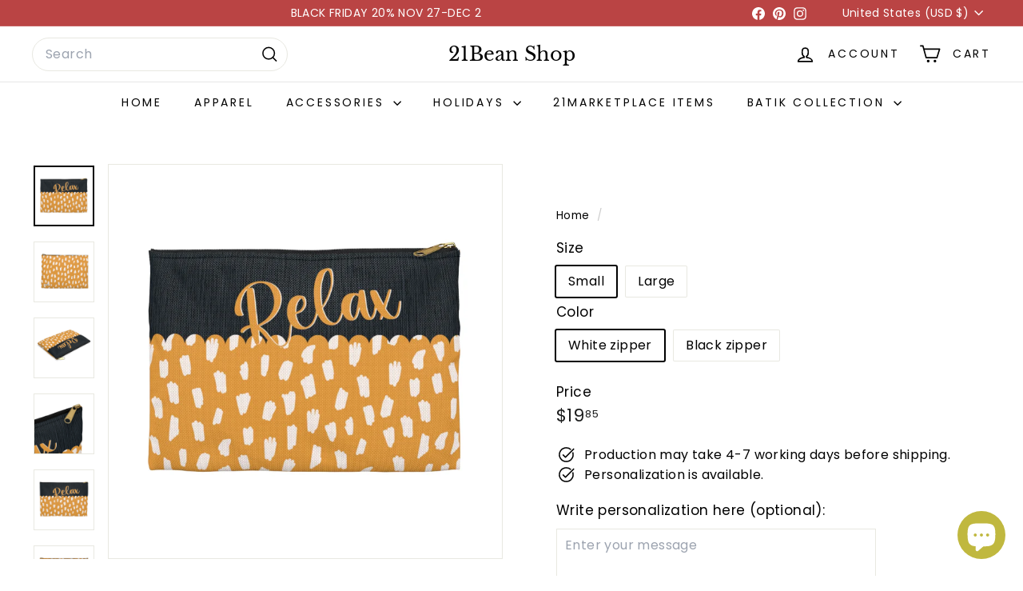

--- FILE ---
content_type: text/javascript
request_url: https://21beanshop.com/cdn/shop/t/23/assets/a11y.js?v=42141139595583154601756958837
body_size: -28
content:
export function forceFocus(element,options={}){let savedTabIndex=element.tabIndex;element.tabIndex=-1,element.dataset.tabIndex=savedTabIndex,element.focus(),typeof options.className<"u"&&element.classList.add(options.className),element.addEventListener("blur",callback);function callback(event){event.target.removeEventListener(event.type,callback),element.tabIndex=savedTabIndex,delete element.dataset.tabIndex,typeof options.className<"u"&&element.classList.remove(options.className)}}export function focusable(container){return Array.from(container.querySelectorAll("summary, a[href], button:enabled, [tabindex]:not([tabindex^='-']), [draggable], area, input:not([type=hidden]):enabled, select:enabled, textarea:enabled, object, iframe"))}let trapFocusHandlers={};export function trapFocus(container,options={}){let elements=focusable(container),elementToFocus=options.elementToFocus||container,first=elements[0],last=elements[elements.length-1];removeTrapFocus(),trapFocusHandlers.focusin=function(event){container!==event.target&&!container.contains(event.target)&&first.focus(),!(event.target!==container&&event.target!==last&&event.target!==first)&&document.addEventListener("keydown",trapFocusHandlers.keydown)},trapFocusHandlers.focusout=function(){document.removeEventListener("keydown",trapFocusHandlers.keydown)},trapFocusHandlers.keydown=function(event){event.keyCode===9&&(event.target===last&&!event.shiftKey&&(event.preventDefault(),first.focus()),(event.target===container||event.target===first)&&event.shiftKey&&(event.preventDefault(),last.focus()))},document.addEventListener("focusout",trapFocusHandlers.focusout),document.addEventListener("focusin",trapFocusHandlers.focusin),forceFocus(elementToFocus,options)}export function removeTrapFocus(elementToFocus=null){document.removeEventListener("focusin",trapFocusHandlers.focusin),document.removeEventListener("focusout",trapFocusHandlers.focusout),document.removeEventListener("keydown",trapFocusHandlers.keydown),elementToFocus&&elementToFocus.focus()}let _handleTouchmove=()=>!0;export function lockMobileScrolling(element){let el=element||document.documentElement;document.documentElement.classList.add("lock-scroll"),el.addEventListener("touchmove",_handleTouchmove)}export function unlockMobileScrolling(element){document.documentElement.classList.remove("lock-scroll"),(element||document.documentElement).removeEventListener("touchmove",_handleTouchmove)}let scrollPosition=0;export function lockScroll(){scrollPosition=window.pageYOffset,document.body.style.overflow="hidden",document.body.style.position="fixed",document.body.style.top=`-${scrollPosition}px`,document.body.style.width="100%"}export function unlockScroll(){document.body.style.removeProperty("overflow"),document.body.style.removeProperty("position"),document.body.style.removeProperty("top"),document.body.style.removeProperty("width"),window.scrollTo(0,scrollPosition)}
//# sourceMappingURL=/cdn/shop/t/23/assets/a11y.js.map?v=42141139595583154601756958837
